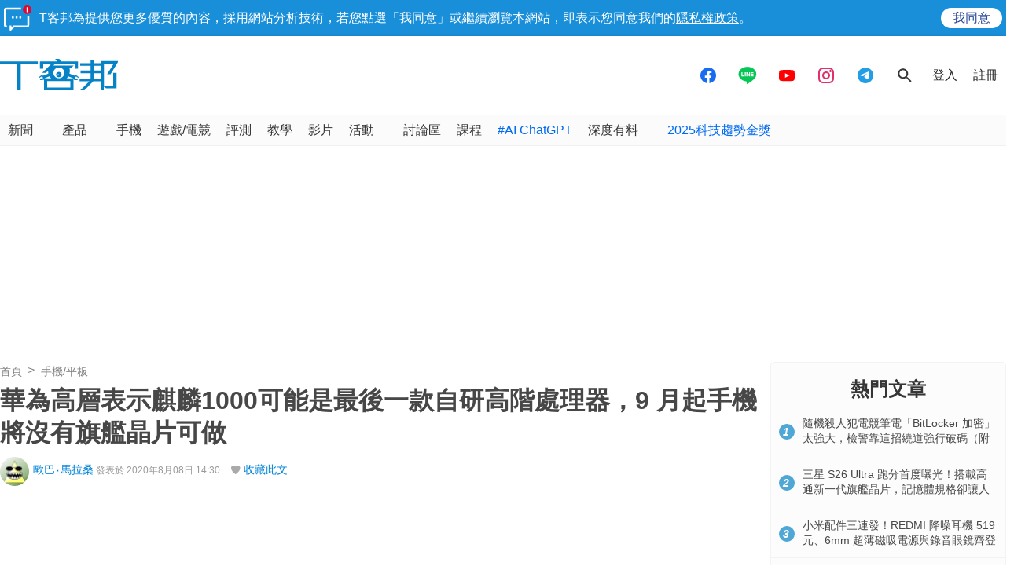

--- FILE ---
content_type: text/html; charset=utf-8
request_url: https://sync.aralego.com/idRequest?
body_size: 99
content:
{"uid":"c537e47d-dc36-3a55-ac67-284ecf3b32da"}

--- FILE ---
content_type: text/html; charset=utf-8
request_url: https://www.google.com/recaptcha/api2/aframe
body_size: 268
content:
<!DOCTYPE HTML><html><head><meta http-equiv="content-type" content="text/html; charset=UTF-8"></head><body><script nonce="d8_ldHuhLKWPSGBFaK9hNA">/** Anti-fraud and anti-abuse applications only. See google.com/recaptcha */ try{var clients={'sodar':'https://pagead2.googlesyndication.com/pagead/sodar?'};window.addEventListener("message",function(a){try{if(a.source===window.parent){var b=JSON.parse(a.data);var c=clients[b['id']];if(c){var d=document.createElement('img');d.src=c+b['params']+'&rc='+(localStorage.getItem("rc::a")?sessionStorage.getItem("rc::b"):"");window.document.body.appendChild(d);sessionStorage.setItem("rc::e",parseInt(sessionStorage.getItem("rc::e")||0)+1);localStorage.setItem("rc::h",'1769150337129');}}}catch(b){}});window.parent.postMessage("_grecaptcha_ready", "*");}catch(b){}</script></body></html>

--- FILE ---
content_type: application/javascript; charset=utf-8
request_url: https://fundingchoicesmessages.google.com/f/AGSKWxVcne7LNBfdhUPc9hxFs45rMD4qBtXtgjOE2DbGXOUwFxv7-ZaiSIETbadkmMz5Cntl94d7EssMqGhu_KPwFQP3J-qKSWsesHxNKRmnb3QmufqT9oywFjbslznzkhzQE_bgk77k81atuW7p24PEM5bq62MfMIZ7_gy1QsyZnkk1kFJwlw_Z-A4Hk4Sh/_/circads./scripts/ad-/advpreload.-fleshlight2./cds.ad.
body_size: -1289
content:
window['a944d9a7-a8dd-4a18-b725-09dc6e3f9b22'] = true;